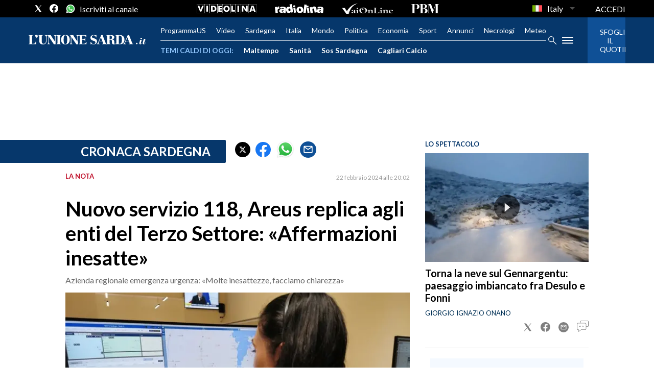

--- FILE ---
content_type: application/x-javascript;charset=utf-8
request_url: https://smetrics.rcsmetrics.it/id?d_visid_ver=5.4.0&d_fieldgroup=A&mcorgid=AA5673AE52E15B730A490D4C%40AdobeOrg&mid=72501334332776793582393271544817178514&ts=1769324310530
body_size: -40
content:
{"mid":"72501334332776793582393271544817178514"}

--- FILE ---
content_type: image/svg+xml
request_url: https://www.unionesarda.it/graphics/play-icon.svg
body_size: 591
content:
<?xml version="1.0" encoding="UTF-8"?>
<svg width="126px" height="124px" viewBox="0 0 126 124" version="1.1" xmlns="http://www.w3.org/2000/svg" xmlns:xlink="http://www.w3.org/1999/xlink">
    <title>Group 10</title>
    <g id="Page-1" stroke="none" stroke-width="1" fill="none" fill-rule="evenodd">
        <g id="Articolo-Copy-3" transform="translate(-460.000000, -667.000000)" fill-rule="nonzero">
            <g id="baseline-play_circle_filled_white-48px-copy-22" transform="translate(445.000000, 650.000000)">
                <g id="Group-10" transform="translate(15.000000, 17.000000)">
                    <path d="M63,0 C28.1925,0 0,27.745 0,62 C0,96.255 28.1925,124 63,124 C97.8075,124 126,96.255 126,62 C126,27.745 97.8075,0 63,0 Z" id="Shape" fill-opacity="0.599156476" fill="#000000"></path>
                    <polygon id="Path" fill="#FFFFFF" points="52 85 52 40 79 62.5"></polygon>
                </g>
            </g>
        </g>
    </g>
</svg>

--- FILE ---
content_type: text/xml
request_url: https://sts.eu-north-1.amazonaws.com/
body_size: 2049
content:
<AssumeRoleWithWebIdentityResponse xmlns="https://sts.amazonaws.com/doc/2011-06-15/">
  <AssumeRoleWithWebIdentityResult>
    <Audience>eu-north-1:f170443a-5315-4a5b-9a1c-2d4c6076bcde</Audience>
    <AssumedRoleUser>
      <AssumedRoleId>AROAV3BOOFOMCVGNQ6QAF:cwr</AssumedRoleId>
      <Arn>arn:aws:sts::401676839832:assumed-role/RUM-Monitor-eu-north-1-401676839832-2741262933961-Unauth/cwr</Arn>
    </AssumedRoleUser>
    <Provider>cognito-identity.amazonaws.com</Provider>
    <Credentials>
      <AccessKeyId>ASIAV3BOOFOMF6YOWHOQ</AccessKeyId>
      <SecretAccessKey>fOgGSOF5qYwkCpsO9ER4z46GxsowVUCqaUOJQx3q</SecretAccessKey>
      <SessionToken>IQoJb3JpZ2luX2VjEFcaCmV1LW5vcnRoLTEiRjBEAiB6nzfB3aHib5m6N/W7XL8sA7XcpEax41uWm3ZcQAGaGQIgNymNiVa+HfeiZlFZDZ8ry3I6x5A806bB27FySPo/sMcqiAMIIBAEGgw0MDE2NzY4Mzk4MzIiDMkQl6sbIpK8BnfsIirlAh10+BJx/tkoWf/[base64]/kb3GiVlkrkRlsGQjOusaGwbAJnfUnBBUbjfVLcPpnCL+7Lp3lroc9oS3kktuU/s9ccrjuBtIUM8L/gMR6SA91SG0ZtOz6Q+moJ2gtVEF+qUUkEvsU2KhD2My3on8MDoQ6yx0Fc58TGRs/UGwUsGJdVZj2TfB5j9yrBEyMHS6e2aRS3eWXjTlH3LdtPkVApSW+fzCZ/tbLBjqGAmRF7YKkNDV3+oqparugQ83rQUI5BtaGvS5Uxl95XX7Xi/kG0kh+gWP9suUObTIK7WZfBmK9l4hjFsPsqLAGranH/pWKHkbYSCdgku6CY4Xi7DLf+3cTs4LWa4hDtm1b8Ftovd/[base64]</SessionToken>
      <Expiration>2026-01-25T07:58:33Z</Expiration>
    </Credentials>
    <SubjectFromWebIdentityToken>eu-north-1:5d85ce2b-980f-cbff-f912-9b159b2e2cbf</SubjectFromWebIdentityToken>
  </AssumeRoleWithWebIdentityResult>
  <ResponseMetadata>
    <RequestId>8fac8f1c-1761-423e-a95f-b5d77af5363e</RequestId>
  </ResponseMetadata>
</AssumeRoleWithWebIdentityResponse>
